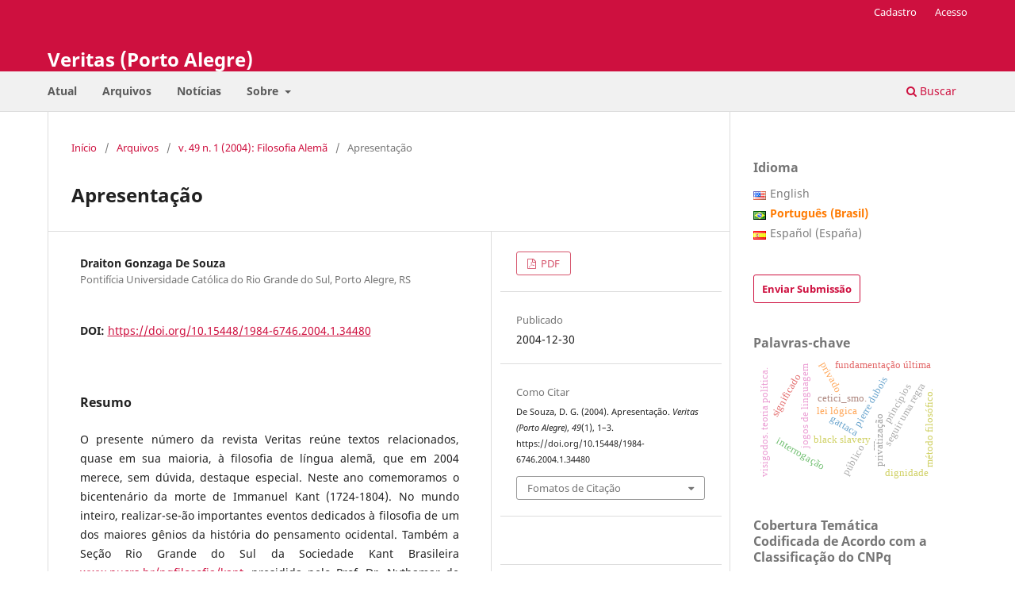

--- FILE ---
content_type: text/html; charset=utf-8
request_url: https://revistaseletronicas.pucrs.br/veritas/article/view/34480
body_size: 10264
content:
<!DOCTYPE html>
<html lang="pt-BR" xml:lang="pt-BR">
<head>
	<meta charset="utf-8">
	<meta name="viewport" content="width=device-width, initial-scale=1.0">
	<title>
		Apresentação
							| Veritas (Porto Alegre)
			</title>

	
<link rel="icon" href="https://revistaseletronicas.pucrs.br/public/journals/21/favicon_pt_BR.png" />
<meta name="generator" content="Open Journal Systems 3.3.0.21" />
<!-- AddThis --><script type="text/javascript" src="//s7.addthis.com/js/300/addthis_widget.js#pubid=ra-5dd6b3fc18a076d2"></script>
<!-- Bootstrap CSS --><link rel="stylesheet" href="https://stackpath.bootstrapcdn.com/bootstrap/4.4.1/css/bootstrap.min.css" integrity="sha384-Vkoo8x4CGsO3+Hhxv8T/Q5PaXtkKtu6ug5TOeNV6gBiFeWPGFN9MuhOf23Q9Ifjh" crossorigin="anonymous">
<!-- Bootstrap JS --><script src="https://code.jquery.com/jquery-3.4.1.slim.min.js" integrity="sha384-J6qa4849blE2+poT4WnyKhv5vZF5SrPo0iEjwBvKU7imGFAV0wwj1yYfoRSJoZ+n" crossorigin="anonymous"></script><script src="https://cdn.jsdelivr.net/npm/popper.js@1.16.0/dist/umd/popper.min.js" integrity="sha384-Q6E9RHvbIyZFJoft+2mJbHaEWldlvI9IOYy5n3zV9zzTtmI3UksdQRVvoxMfooAo" crossorigin="anonymous"></script><script src="https://stackpath.bootstrapcdn.com/bootstrap/4.4.1/js/bootstrap.min.js" integrity="sha384-wfSDF2E50Y2D1uUdj0O3uMBJnjuUD4Ih7YwaYd1iqfktj0Uod8GCExl3Og8ifwB6" crossorigin="anonymous"></script>
<link rel="schema.DC" href="http://purl.org/dc/elements/1.1/" />
<meta name="DC.Creator.PersonalName" content="Draiton Gonzaga De Souza"/>
<meta name="DC.Date.created" scheme="ISO8601" content="2004-12-30"/>
<meta name="DC.Date.dateSubmitted" scheme="ISO8601" content="2019-06-13"/>
<meta name="DC.Date.issued" scheme="ISO8601" content="2004-12-30"/>
<meta name="DC.Date.modified" scheme="ISO8601" content="2019-07-08"/>
<meta name="DC.Description" xml:lang="pt" content="O presente número da revista Veritas reúne textos relacionados, quase em sua maioria, à filosofia de língua alemã, que em 2004 merece, sem dúvida, destaque especial. Neste ano comemoramos o bicentenário da morte de Immanuel Kant (1724-1804). No mundo inteiro, realizar-se-ão importantes eventos dedicados à filosofia de um dos maiores gênios da história do pensamento ocidental. Também a Seção Rio Grande do Sul da Sociedade Kant Brasileira www.pucrs.br/pgfilosofia/kant, presidida pelo Prof. Dr. Nythamar de Oliveira (PUCRS), promoverá um Colóquio sobre o filósofo de Konigsberg em maio, em Porto Alegre, juntamente com o Instituto Goethe, reunindo renomados especialistas no pensamento kantiano no Brasil e da Alemanha. Este evento insere-se nas atividades que antecedem o X. Congresso Internacional Kant, previsto para a primeira semana de setembro de 2005, em São Paulo, sob a presidência do Prof. Dr. Valério Rohden.Ainda em 2004, dois professores do Programa de Pós-Graduação em Filosofia da PUCRS também comemorarão datas especiais: Prof. Dr. Ernildo Stein festeja seus 70 anos, em julho, e Prof. Dr. Hans-Georg Flickinger completa 60 anos, em agosto. Estes dois eminentes professores dedicam grande parte de sua atividade intelectual à filosofia alemã, num diálogo crítico permanente com autores como Hegel, Husserl, Heidegger, Marx e Gadamer."/>
<meta name="DC.Format" scheme="IMT" content="application/pdf"/>
<meta name="DC.Identifier" content="34480"/>
<meta name="DC.Identifier.pageNumber" content="1-3"/>
<meta name="DC.Identifier.DOI" content="10.15448/1984-6746.2004.1.34480"/>
<meta name="DC.Identifier.URI" content="https://revistaseletronicas.pucrs.br/veritas/article/view/34480"/>
<meta name="DC.Language" scheme="ISO639-1" content="pt"/>
<meta name="DC.Rights" content="Copyright (c) 2019 Veritas (Porto Alegre)"/>
<meta name="DC.Rights" content=""/>
<meta name="DC.Source" content="Veritas (Porto Alegre)"/>
<meta name="DC.Source.ISSN" content="1984-6746"/>
<meta name="DC.Source.Issue" content="1"/>
<meta name="DC.Source.Volume" content="49"/>
<meta name="DC.Source.URI" content="https://revistaseletronicas.pucrs.br/veritas"/>
<meta name="DC.Title" content="Apresentação"/>
<meta name="DC.Type" content="Text.Serial.Journal"/>
<meta name="DC.Type.articleType" content="Apresentação"/>
<meta name="gs_meta_revision" content="1.1"/>
<meta name="citation_journal_title" content="Veritas (Porto Alegre)"/>
<meta name="citation_journal_abbrev" content="Veritas"/>
<meta name="citation_issn" content="1984-6746"/> 
<meta name="citation_author" content="Draiton Gonzaga De Souza"/>
<meta name="citation_author_institution" content="Pontifícia Universidade Católica do Rio Grande do Sul, Porto Alegre, RS"/>
<meta name="citation_title" content="Apresentação"/>
<meta name="citation_language" content="pt"/>
<meta name="citation_date" content="2004/12/30"/>
<meta name="citation_volume" content="49"/>
<meta name="citation_issue" content="1"/>
<meta name="citation_firstpage" content="1"/>
<meta name="citation_lastpage" content="3"/>
<meta name="citation_doi" content="10.15448/1984-6746.2004.1.34480"/>
<meta name="citation_abstract_html_url" content="https://revistaseletronicas.pucrs.br/veritas/article/view/34480"/>
<meta name="citation_pdf_url" content="https://revistaseletronicas.pucrs.br/veritas/article/download/34480/18098"/>
<meta name="citation_reference" content="---"/>
<script src="https://code.jquery.com/jquery-3.5.1.slim.min.js" integrity="sha384-DfXdz2htPH0lsSSs5nCTpuj/zy4C+OGpamoFVy38MVBnE+IbbVYUew+OrCXaRkfj" crossorigin="anonymous"></script>
<!-- AddThis --><script type="text/javascript" src="//s7.addthis.com/js/300/addthis_widget.js#pubid=ra-5dd6b3fc18a076d2"></script>

<!-- CSS only -->
<link href="https://cdn.jsdelivr.net/npm/bootstrap@5.0.0-beta3/dist/css/bootstrap.min.css" rel="stylesheet" integrity="sha384-eOJMYsd53ii+scO/bJGFsiCZc+5NDVN2yr8+0RDqr0Ql0h+rP48ckxlpbzKgwra6" crossorigin="anonymous">

<style>
  .current_issue > h2{display:none;}
</style>

<script>
  $( document ).ready(function() {
    $('div.issue').before('<div class="item"><div class="addthis"><div class="addthis_inline_share_toolbox"> </div></div></div>');
    // $('div.abstract').after('');

  });
</script>
	<link rel="stylesheet" href="https://revistaseletronicas.pucrs.br/veritas/$$$call$$$/page/page/css?name=stylesheet" type="text/css" /><link rel="stylesheet" href="https://revistaseletronicas.pucrs.br/veritas/$$$call$$$/page/page/css?name=font" type="text/css" /><link rel="stylesheet" href="https://revistaseletronicas.pucrs.br/lib/pkp/styles/fontawesome/fontawesome.css?v=3.3.0.21" type="text/css" /><link rel="stylesheet" href="https://revistaseletronicas.pucrs.br/plugins/generic/doiInSummary/styles/doi.css?v=3.3.0.21" type="text/css" /><link rel="stylesheet" href="https://revistaseletronicas.pucrs.br/public/journals/21/styleSheet.css?d=2024-08-20+15%3A58%3A08" type="text/css" /><link rel="stylesheet" href="https://revistaseletronicas.pucrs.br/public/site/styleSheet.css?v=3.3.0.21" type="text/css" />
</head>
<body class="pkp_page_article pkp_op_view" dir="ltr">

	<div class="pkp_structure_page">

				<header class="pkp_structure_head" id="headerNavigationContainer" role="banner">
						
 <nav class="cmp_skip_to_content" aria-label="Ir para os links de conteúdo">
	<a href="#pkp_content_main">Ir para o conteúdo principal</a>
	<a href="#siteNav">Ir para o menu de navegação principal</a>
		<a href="#pkp_content_footer">Ir para o rodapé</a>
</nav>

			<div class="pkp_head_wrapper">

				<div class="pkp_site_name_wrapper">
					<button class="pkp_site_nav_toggle">
						<span>Open Menu</span>
					</button>
										<div class="pkp_site_name">
																<a href="						https://revistaseletronicas.pucrs.br/veritas/index
					" class="is_text">Veritas (Porto Alegre)</a>
										</div>
				</div>

				
				<nav class="pkp_site_nav_menu" aria-label="Navegação no Site">
					<a id="siteNav"></a>
					<div class="pkp_navigation_primary_row">
						<div class="pkp_navigation_primary_wrapper">
																				<ul id="navigationPrimary" class="pkp_navigation_primary pkp_nav_list">
								<li class="">
				<a href="https://revistaseletronicas.pucrs.br/veritas/issue/current">
					Atual
				</a>
							</li>
								<li class="">
				<a href="https://revistaseletronicas.pucrs.br/veritas/issue/archive">
					Arquivos
				</a>
							</li>
								<li class="">
				<a href="https://revistaseletronicas.pucrs.br/veritas/announcement">
					Notícias
				</a>
							</li>
								<li class="">
				<a href="https://revistaseletronicas.pucrs.br/veritas/about">
					Sobre
				</a>
									<ul>
																					<li class="">
									<a href="https://revistaseletronicas.pucrs.br/veritas/about">
										Sobre a Revista
									</a>
								</li>
																												<li class="">
									<a href="https://revistaseletronicas.pucrs.br/veritas/about/submissions">
										Submissões
									</a>
								</li>
																												<li class="">
									<a href="https://revistaseletronicas.pucrs.br/veritas/about/editorialTeam">
										Equipe Editorial
									</a>
								</li>
																																									<li class="">
									<a href="https://revistaseletronicas.pucrs.br/veritas/about/contact">
										Contato
									</a>
								</li>
																		</ul>
							</li>
			</ul>

				

																						<div class="pkp_navigation_search_wrapper">
									<a href="https://revistaseletronicas.pucrs.br/veritas/search" class="pkp_search pkp_search_desktop">
										<span class="fa fa-search" aria-hidden="true"></span>
										Buscar
									</a>
								</div>
													</div>
					</div>
					<div class="pkp_navigation_user_wrapper" id="navigationUserWrapper">
							<ul id="navigationUser" class="pkp_navigation_user pkp_nav_list">
								<li class="profile">
				<a href="https://revistaseletronicas.pucrs.br/veritas/user/register">
					Cadastro
				</a>
							</li>
								<li class="profile">
				<a href="https://revistaseletronicas.pucrs.br/veritas/login">
					Acesso
				</a>
							</li>
										</ul>

					</div>
				</nav>
			</div><!-- .pkp_head_wrapper -->
		</header><!-- .pkp_structure_head -->

						<div class="pkp_structure_content has_sidebar">
			<div class="pkp_structure_main" role="main">
				<a id="pkp_content_main"></a>

<div class="page page_article">
			<nav class="cmp_breadcrumbs" role="navigation" aria-label="Você está aqui:">
	<ol>
		<li>
			<a href="https://revistaseletronicas.pucrs.br/veritas/index">
				Início
			</a>
			<span class="separator">/</span>
		</li>
		<li>
			<a href="https://revistaseletronicas.pucrs.br/veritas/issue/archive">
				Arquivos
			</a>
			<span class="separator">/</span>
		</li>
					<li>
				<a href="https://revistaseletronicas.pucrs.br/veritas/issue/view/1318">
					v. 49 n. 1 (2004): Filosofia Alemã
				</a>
				<span class="separator">/</span>
			</li>
				<li class="current" aria-current="page">
			<span aria-current="page">
									Apresentação
							</span>
		</li>
	</ol>
</nav>
	
		  	 <article class="obj_article_details">

		
	<h1 class="page_title">
		Apresentação
	</h1>

	
	<div class="row">
		<div class="main_entry">

							<section class="item authors">
					<h2 class="pkp_screen_reader">Autores</h2>
					<ul class="authors">
											<li>
							<span class="name">
								Draiton Gonzaga De Souza
							</span>
															<span class="affiliation">
									Pontifícia Universidade Católica do Rio Grande do Sul, Porto Alegre, RS
																	</span>
																				</li>
										</ul>
				</section>
			
																												<section class="item doi">
						<h2 class="label">
														DOI:
						</h2>
						<span class="value">
							<a href="https://doi.org/10.15448/1984-6746.2004.1.34480">
								https://doi.org/10.15448/1984-6746.2004.1.34480
							</a>
						</span>
					</section>
							
						
										<section class="item abstract">
					<h2 class="label">Resumo</h2>
					<p>O presente número da revista Veritas reúne textos relacionados, quase em sua maioria, à filosofia de língua alemã, que em 2004 merece, sem dúvida, destaque especial. Neste ano comemoramos o bicentenário da morte de Immanuel Kant (1724-1804). No mundo inteiro, realizar-se-ão importantes eventos dedicados à filosofia de um dos maiores gênios da história do pensamento ocidental. Também a Seção Rio Grande do Sul da Sociedade Kant Brasileira <a href="http://www.pucrs.br/pgfilosofia/kant">www.pucrs.br/pgfilosofia/kant</a>, presidida pelo Prof. Dr. Nythamar de Oliveira (PUCRS), promoverá um Colóquio sobre o filósofo de Konigsberg em maio, em Porto Alegre, juntamente com o Instituto Goethe, reunindo renomados especialistas no pensamento kantiano no Brasil e da Alemanha. Este evento insere-se nas atividades que antecedem o X. Congresso Internacional Kant, previsto para a primeira semana de setembro de 2005, em São Paulo, sob a presidência do Prof. Dr. Valério Rohden.</p><p>Ainda em 2004, dois professores do Programa de Pós-Graduação em Filosofia da PUCRS também comemorarão datas especiais: Prof. Dr. Ernildo Stein festeja seus 70 anos, em julho, e Prof. Dr. Hans-Georg Flickinger completa 60 anos, em agosto. Estes dois eminentes professores dedicam grande parte de sua atividade intelectual à filosofia alemã, num diálogo crítico permanente com autores como Hegel, Husserl, Heidegger, Marx e Gadamer.</p>
				</section>
			
			<div class="item downloads_chart">
	<h3 class="label">
		Downloads
	</h3>
	<div class="value">
		<canvas class="usageStatsGraph" data-object-type="Submission" data-object-id="34480"></canvas>
		<div class="usageStatsUnavailable" data-object-type="Submission" data-object-id="34480">
			Não há dados estatísticos.
		</div>
	</div>
</div>


																			
										<section class="item references">
					<h2 class="label">
						Referências
					</h2>
					<div class="value">
																					<p>--- </p>
																		</div>
				</section>
			
		</div><!-- .main_entry -->

		<div class="entry_details">

						
										<div class="item galleys">
					<h2 class="pkp_screen_reader">
						Downloads
					</h2>
					<ul class="value galleys_links">
													<li>
								
	
							

<a class="obj_galley_link pdf" href="https://revistaseletronicas.pucrs.br/veritas/article/view/34480/18098">

		
	PDF

	</a>
							</li>
											</ul>
				</div>
						
						<div class="item published">
				<section class="sub_item">
					<h2 class="label">
						Publicado
					</h2>
					<div class="value">
																			<span>2004-12-30</span>
																	</div>
				</section>
							</div>
			
										<div class="item citation">
					<section class="sub_item citation_display">
						<h2 class="label">
							Como Citar
						</h2>
						<div class="value">
							<div id="citationOutput" role="region" aria-live="polite">
								<div class="csl-bib-body">
  <div class="csl-entry">De Souza, D. G. (2004). Apresentação. <i>Veritas (Porto Alegre)</i>, <i>49</i>(1), 1–3. https://doi.org/10.15448/1984-6746.2004.1.34480</div>
</div>
							</div>
							<div class="citation_formats">
								<button class="cmp_button citation_formats_button" aria-controls="cslCitationFormats" aria-expanded="false" data-csl-dropdown="true">
									Fomatos de Citação
								</button>
								<div id="cslCitationFormats" class="citation_formats_list" aria-hidden="true">
									<ul class="citation_formats_styles">
																					<li>
												<a
													rel="nofollow"
													aria-controls="citationOutput"
													href="https://revistaseletronicas.pucrs.br/veritas/citationstylelanguage/get/acm-sig-proceedings?submissionId=34480&amp;publicationId=29169"
													data-load-citation
													data-json-href="https://revistaseletronicas.pucrs.br/veritas/citationstylelanguage/get/acm-sig-proceedings?submissionId=34480&amp;publicationId=29169&amp;return=json"
												>
													ACM
												</a>
											</li>
																					<li>
												<a
													rel="nofollow"
													aria-controls="citationOutput"
													href="https://revistaseletronicas.pucrs.br/veritas/citationstylelanguage/get/acs-nano?submissionId=34480&amp;publicationId=29169"
													data-load-citation
													data-json-href="https://revistaseletronicas.pucrs.br/veritas/citationstylelanguage/get/acs-nano?submissionId=34480&amp;publicationId=29169&amp;return=json"
												>
													ACS
												</a>
											</li>
																					<li>
												<a
													rel="nofollow"
													aria-controls="citationOutput"
													href="https://revistaseletronicas.pucrs.br/veritas/citationstylelanguage/get/apa?submissionId=34480&amp;publicationId=29169"
													data-load-citation
													data-json-href="https://revistaseletronicas.pucrs.br/veritas/citationstylelanguage/get/apa?submissionId=34480&amp;publicationId=29169&amp;return=json"
												>
													APA
												</a>
											</li>
																					<li>
												<a
													rel="nofollow"
													aria-controls="citationOutput"
													href="https://revistaseletronicas.pucrs.br/veritas/citationstylelanguage/get/associacao-brasileira-de-normas-tecnicas?submissionId=34480&amp;publicationId=29169"
													data-load-citation
													data-json-href="https://revistaseletronicas.pucrs.br/veritas/citationstylelanguage/get/associacao-brasileira-de-normas-tecnicas?submissionId=34480&amp;publicationId=29169&amp;return=json"
												>
													ABNT
												</a>
											</li>
																					<li>
												<a
													rel="nofollow"
													aria-controls="citationOutput"
													href="https://revistaseletronicas.pucrs.br/veritas/citationstylelanguage/get/chicago-author-date?submissionId=34480&amp;publicationId=29169"
													data-load-citation
													data-json-href="https://revistaseletronicas.pucrs.br/veritas/citationstylelanguage/get/chicago-author-date?submissionId=34480&amp;publicationId=29169&amp;return=json"
												>
													Chicago
												</a>
											</li>
																					<li>
												<a
													rel="nofollow"
													aria-controls="citationOutput"
													href="https://revistaseletronicas.pucrs.br/veritas/citationstylelanguage/get/harvard-cite-them-right?submissionId=34480&amp;publicationId=29169"
													data-load-citation
													data-json-href="https://revistaseletronicas.pucrs.br/veritas/citationstylelanguage/get/harvard-cite-them-right?submissionId=34480&amp;publicationId=29169&amp;return=json"
												>
													Harvard
												</a>
											</li>
																					<li>
												<a
													rel="nofollow"
													aria-controls="citationOutput"
													href="https://revistaseletronicas.pucrs.br/veritas/citationstylelanguage/get/ieee?submissionId=34480&amp;publicationId=29169"
													data-load-citation
													data-json-href="https://revistaseletronicas.pucrs.br/veritas/citationstylelanguage/get/ieee?submissionId=34480&amp;publicationId=29169&amp;return=json"
												>
													IEEE
												</a>
											</li>
																					<li>
												<a
													rel="nofollow"
													aria-controls="citationOutput"
													href="https://revistaseletronicas.pucrs.br/veritas/citationstylelanguage/get/modern-language-association?submissionId=34480&amp;publicationId=29169"
													data-load-citation
													data-json-href="https://revistaseletronicas.pucrs.br/veritas/citationstylelanguage/get/modern-language-association?submissionId=34480&amp;publicationId=29169&amp;return=json"
												>
													MLA
												</a>
											</li>
																					<li>
												<a
													rel="nofollow"
													aria-controls="citationOutput"
													href="https://revistaseletronicas.pucrs.br/veritas/citationstylelanguage/get/turabian-fullnote-bibliography?submissionId=34480&amp;publicationId=29169"
													data-load-citation
													data-json-href="https://revistaseletronicas.pucrs.br/veritas/citationstylelanguage/get/turabian-fullnote-bibliography?submissionId=34480&amp;publicationId=29169&amp;return=json"
												>
													Turabian
												</a>
											</li>
																					<li>
												<a
													rel="nofollow"
													aria-controls="citationOutput"
													href="https://revistaseletronicas.pucrs.br/veritas/citationstylelanguage/get/vancouver?submissionId=34480&amp;publicationId=29169"
													data-load-citation
													data-json-href="https://revistaseletronicas.pucrs.br/veritas/citationstylelanguage/get/vancouver?submissionId=34480&amp;publicationId=29169&amp;return=json"
												>
													Vancouver
												</a>
											</li>
																			</ul>
																			<div class="label">
											Baixar Citação
										</div>
										<ul class="citation_formats_styles">
																							<li>
													<a href="https://revistaseletronicas.pucrs.br/veritas/citationstylelanguage/download/ris?submissionId=34480&amp;publicationId=29169">
														<span class="fa fa-download"></span>
														Endnote/Zotero/Mendeley (RIS)
													</a>
												</li>
																							<li>
													<a href="https://revistaseletronicas.pucrs.br/veritas/citationstylelanguage/download/bibtex?submissionId=34480&amp;publicationId=29169">
														<span class="fa fa-download"></span>
														BibTeX
													</a>
												</li>
																					</ul>
																	</div>
							</div>
						</div>
					</section>
				</div>
			
										<div class="item issue">

											<section class="sub_item">
							<h2 class="label">
								Edição
							</h2>
							<div class="value">
								<a class="title" href="https://revistaseletronicas.pucrs.br/veritas/issue/view/1318">
									v. 49 n. 1 (2004): Filosofia Alemã
								</a>
							</div>
						</section>
					
											<section class="sub_item">
							<h2 class="label">
								Seção
							</h2>
							<div class="value">
								Apresentação
							</div>
						</section>
					
									</div>
			
															
						
			

		</div><!-- .entry_details -->
	</div><!-- .row -->

</article>

	<div id="articlesBySameAuthorList">
						<h3>Artigos mais lidos pelo mesmo(s) autor(es)</h3>

			<ul>
																													<li>
													Draiton Gonzaga de Souza,
													Keberson Bresolin,
												<a href="https://revistaseletronicas.pucrs.br/veritas/article/view/32160">
							Wille e Willkür: uma análise e uma interpretação na filosofia de Kant
						</a>,
						<a href="https://revistaseletronicas.pucrs.br/veritas/issue/view/1307">
							Veritas (Porto Alegre): v. 64 n. 1 (2019): Dossiê:Teorias da Justiça
						</a>
					</li>
																													<li>
													Draiton Gonzaga de Souza,
												<a href="https://revistaseletronicas.pucrs.br/veritas/article/view/34895">
							APRESENTAÇÃO
						</a>,
						<a href="https://revistaseletronicas.pucrs.br/veritas/issue/view/1331">
							Veritas (Porto Alegre): v. 47 n. 4 (2002): Filosofia Prática
						</a>
					</li>
																													<li>
													Draiton Gonzaga de Souza,
												<a href="https://revistaseletronicas.pucrs.br/veritas/article/view/34904">
							A BIOLOGIA NÃO CONHECE NENHUMA MORAL -  Jürgen Habermas
						</a>,
						<a href="https://revistaseletronicas.pucrs.br/veritas/issue/view/1331">
							Veritas (Porto Alegre): v. 47 n. 4 (2002): Filosofia Prática
						</a>
					</li>
																													<li>
													Draiton Gonzaga de Souza,
												<a href="https://revistaseletronicas.pucrs.br/veritas/article/view/34846">
							APRESENTAÇÃO
						</a>,
						<a href="https://revistaseletronicas.pucrs.br/veritas/issue/view/1327">
							Veritas (Porto Alegre): v. 47 n. 1 (2002): Fenomenologia e Hermenêutica
						</a>
					</li>
																													<li>
													Draiton Gonzaga De Souza,
												<a href="https://revistaseletronicas.pucrs.br/veritas/article/view/34446">
							Apresentação
						</a>,
						<a href="https://revistaseletronicas.pucrs.br/veritas/issue/view/1316">
							Veritas (Porto Alegre): v. 51 n. 4 (2006): Ética e reconhecimento
						</a>
					</li>
																													<li>
													Draiton Gonzaga de Souza,
												<a href="https://revistaseletronicas.pucrs.br/veritas/article/view/34822">
							APRESENTAÇÃO
						</a>,
						<a href="https://revistaseletronicas.pucrs.br/veritas/issue/view/1326">
							Veritas (Porto Alegre): v. 48 n. 4 (2003): De Platão a Habermas: temas diversificados
						</a>
					</li>
																													<li>
													Lucas Dagostini Gardelin,
													Cleide Calgaro,
													Draiton Gonzaga de Souza,
												<a href="https://revistaseletronicas.pucrs.br/veritas/article/view/37346">
							A crise jurisdicional-ambiental
						</a>,
						<a href="https://revistaseletronicas.pucrs.br/veritas/issue/view/1460">
							Veritas (Porto Alegre): v. 65 n. 3 (2020)
						</a>
					</li>
																													<li>
													Draiton Gonzaga de Souza,
												<a href="https://revistaseletronicas.pucrs.br/veritas/article/view/34906">
							JÜRGEN HABERMAS RECEBE O PRÊMIO DA PAZ
						</a>,
						<a href="https://revistaseletronicas.pucrs.br/veritas/issue/view/1331">
							Veritas (Porto Alegre): v. 47 n. 4 (2002): Filosofia Prática
						</a>
					</li>
																													<li>
													Draiton Gonzaga de Souza,
												<a href="https://revistaseletronicas.pucrs.br/veritas/article/view/35013">
							SINNLICHEIT UND SITTLICHKEIT
						</a>,
						<a href="https://revistaseletronicas.pucrs.br/veritas/issue/view/1335">
							Veritas (Porto Alegre): v. 46 n. 2 (2001): Racionalidade e Eticidade
						</a>
					</li>
																													<li>
													Draiton Gonzaga de Souza,
												<a href="https://revistaseletronicas.pucrs.br/veritas/article/view/34996">
							NIETZSCHE – UM SÉCULO DEPOIS
						</a>,
						<a href="https://revistaseletronicas.pucrs.br/veritas/issue/view/1334">
							Veritas (Porto Alegre): v. 46 n. 1 (2001): Teorias da Justiça
						</a>
					</li>
							</ul>
			<div id="articlesBySameAuthorPages">
				<strong>1</strong>&nbsp;<a href="https://revistaseletronicas.pucrs.br/veritas/article/view/34480?articlesBySameAuthorPage=2#articlesBySameAuthor">2</a>&nbsp;<a href="https://revistaseletronicas.pucrs.br/veritas/article/view/34480?articlesBySameAuthorPage=2#articlesBySameAuthor">&gt;</a>&nbsp;<a href="https://revistaseletronicas.pucrs.br/veritas/article/view/34480?articlesBySameAuthorPage=2#articlesBySameAuthor">&gt;&gt;</a>&nbsp;
			</div>
			</div>


</div><!-- .page -->

	</div><!-- pkp_structure_main -->

									<div class="pkp_structure_sidebar left" role="complementary" aria-label="Barra lateral">
				<link rel="stylesheet" type="text/css" href="/plugins/blocks/bandeiraIdioma/flagToggle.css">

<div class="pkp_block block_language">
	<span class="title">
		Idioma
	</span>

	<div class="content">
		<ul>
							<li class="locale_en_US" lang="en_US">
					<a href="https://revistaseletronicas.pucrs.br/veritas/user/setLocale/en_US?source=%2Fveritas%2Farticle%2Fview%2F34480">
						
												<span class="flagToggle en_US">
						&nbsp;
						</span>

																			English
						
					</a>
				</li>
							<li class="locale_pt_BR current" lang="pt_BR">
					<a href="https://revistaseletronicas.pucrs.br/veritas/user/setLocale/pt_BR?source=%2Fveritas%2Farticle%2Fview%2F34480">
						
												<span class="flagToggle pt_BR">
						&nbsp;
						</span>

																			<strong>Português (Brasil)</strong>
						
						
					</a>
				</li>
							<li class="locale_es_ES" lang="es_ES">
					<a href="https://revistaseletronicas.pucrs.br/veritas/user/setLocale/es_ES?source=%2Fveritas%2Farticle%2Fview%2F34480">
						
												<span class="flagToggle es_ES">
						&nbsp;
						</span>

																			Español (España)
						
					</a>
				</li>
					</ul>
	</div>
</div><!-- .block_language -->
<div class="pkp_block block_make_submission">
	<h2 class="pkp_screen_reader">
		Enviar Submissão
	</h2>

	<div class="content">
		<a class="block_make_submission_link" href="https://revistaseletronicas.pucrs.br/veritas/about/submissions">
			Enviar Submissão
		</a>
	</div>
</div>
<div class="pkp_block block_Keywordcloud">
	<h2 class="title">Palavras-chave</h2>
	<div class="content" id='wordcloud'></div>

	<script>
		function randomColor() {
			var colors = ['#1f77b4', '#ff7f0e', '#2ca02c', '#d62728', '#9467bd', '#8c564b', '#e377c2', '#7f7f7f', '#bcbd22', '#17becf'];
			return colors[Math.floor(Math.random()*colors.length)];
		}

					document.addEventListener("DOMContentLoaded", function() {
				var keywords = [{"text":"---","size":1},{"text":"privatiza\u00e7\u00e3o","size":1},{"text":"black slavery","size":1},{"text":"pierre dubois","size":1},{"text":"bergson. bachelard. tempo\/mat\u00e9ria. instante. dura\u00e7\u00e3o.","size":1},{"text":"cetici_smo.","size":1},{"text":"seguir uma regra","size":1},{"text":"jogos de linguagem","size":1},{"text":"significado","size":1},{"text":"dial\u00e9tica e linguagem.","size":1},{"text":"dial\u00e9tica e anal\u00edtica","size":1},{"text":"l\u00f3gica dial\u00e9tica","size":1},{"text":"visigodos. teoria pol\u00edtica.","size":1},{"text":"jornal folha de s\u00e3o paulo","size":1},{"text":"privado","size":1},{"text":"commutative justice","size":1},{"text":"p\u00fablico","size":1},{"text":"hegel. hist\u00f3ria. liberdade. ato. determinismo.","size":1},{"text":"canguilhem. filosofia da sa\u00fade. vital e social. norma.","size":1},{"text":"1984-6746.1996.162.35824","size":1},{"text":"princ\u00edpios de universaliza\u00e7\u00e3o","size":1},{"text":"fundamenta\u00e7\u00e3o \u00faltima","size":1},{"text":"responsabilidade moral","size":1},{"text":"interroga\u00e7\u00e3o predicativa","size":1},{"text":"interroga\u00e7\u00e3o individual","size":1},{"text":"interroga\u00e7\u00e3o enunciativa","size":1},{"text":"interroga\u00e7\u00e3o","size":1},{"text":"lei l\u00f3gica","size":1},{"text":"m\u00e9todo filos\u00f3fico.","size":1},{"text":"second scholasticism","size":1},{"text":"probabilism","size":1},{"text":"filosofia primeira","size":1},{"text":"antropologia. reflex\u00e3o transcendental sobre o homem. teoria da subjetividade. conceito de filosofia. m\u00e9todo transcendental.","size":1},{"text":"edi\u00e7\u00e3o gen\u00e9tica","size":1},{"text":"gattaca","size":1},{"text":"democracias contempor\u00e2neas","size":1},{"text":"verdade. heidegger. tugendhat. falsidade.","size":1},{"text":"neurioci\u00eancia. g\u00eanero. sexo. diferen\u00e7as sexuais.","size":1},{"text":"moralidade comum","size":1},{"text":"dignidade","size":1},{"text":"princ\u00edpios","size":1},{"text":"biodireito","size":1},{"text":"espectralidade","size":1},{"text":"democracia","size":1},{"text":"soberania","size":1},{"text":"viol\u00eancia. futuro. filosofia. sentido.","size":1},{"text":"luis de molina","size":1},{"text":"era vargas. hist\u00f3ria das ideias. pensamento constitucional. antiliberalismo. constitucionalismo autorit\u00e1rio.","size":1},{"text":"cultural argumentation.","size":1},{"text":"culturalist interpretation","size":1}];
				var totalWeight = 0;
				var width = 300;
				var height = 200;
				var transitionDuration = 200;
				var length_keywords = keywords.length;
				var layout = d3.layout.cloud();

				layout.size([width, height])
					.words(keywords)
					.fontSize(function(d)
					{
						return fontSize(+d.size);
					})
					.on('end', draw);

				var svg = d3.select("#wordcloud").append("svg")
					.attr("viewBox", "0 0 " + width + " " + height)
					.attr("width", '100%');

				function update() {
					var words = layout.words();
					fontSize = d3.scaleLinear().range([16, 34]);
					if (words.length) {
						fontSize.domain([+words[words.length - 1].size || 1, +words[0].size]);
					}
				}

				keywords.forEach(function(item,index){totalWeight += item.size;});

				update();

				function draw(words, bounds) {
					var w = layout.size()[0],
						h = layout.size()[1];

					scaling = bounds
						? Math.min(
							w / Math.abs(bounds[1].x - w / 2),
							w / Math.abs(bounds[0].x - w / 2),
							h / Math.abs(bounds[1].y - h / 2),
							h / Math.abs(bounds[0].y - h / 2),
						) / 2
						: 1;

					svg
					.append("g")
					.attr(
						"transform",
						"translate(" + [w >> 1, h >> 1] + ")scale(" + scaling + ")",
					)
					.selectAll("text")
						.data(words)
					.enter().append("text")
						.style("font-size", function(d) { return d.size + "px"; })
						.style("font-family", 'serif')
						.style("fill", randomColor)
						.style('cursor', 'pointer')
						.style('opacity', 0.7)
						.attr('class', 'keyword')
						.attr("text-anchor", "middle")
						.attr("transform", function(d) {
							return "translate(" + [d.x, d.y] + ")rotate(" + d.rotate + ")";
						})
						.text(function(d) { return d.text; })
						.on("click", function(d, i){
							window.location = "https://revistaseletronicas.pucrs.br/veritas/search?query=QUERY_SLUG".replace(/QUERY_SLUG/, encodeURIComponent(''+d.text+''));
						})
						.on("mouseover", function(d, i) {
							d3.select(this).transition()
								.duration(transitionDuration)
								.style('font-size',function(d) { return (d.size + 3) + "px"; })
								.style('opacity', 1);
						})
						.on("mouseout", function(d, i) {
							d3.select(this).transition()
								.duration(transitionDuration)
								.style('font-size',function(d) { return d.size + "px"; })
								.style('opacity', 0.7);
						})
						.on('resize', function() { update() });
				}

				layout.start();

			});
			</script>
</div>
<div class="pkp_block block_custom" id="customblock-caps">
	<h2 class="title pkp_screen_reader">caps</h2>
	<div class="content">
		<div class="livros"><strong><span class="title">Cobertura Temática Codificada de Acordo com a Classificação do CNPq</span></strong></div>
<div class="livros">
<ul>
<ul>
<li class="show"><strong>Área principal:</strong> Filosofia</li>
<li class="show"><strong>Qualis:</strong> A1</li>
<li class="show"><strong>Período:</strong> 2021-2024</li>
</ul>
</ul>
</div>
<div class="livros"><strong><span class="title"> Política de Acesso Livre </span></strong></div>
<div class="livros">
<ul>
<ul>
<li class="show">
<p align="Justify">Este periódico proporciona acesso aberto a todo o seu conteúdo, seguindo o princípio de que tornar gratuito o acesso à pesquisa científica gera um maior intercâmbio global de conhecimento.</p>
</li>
</ul>
</ul>
</div>
<div class="livros"><strong><span class="title">APCs</span></strong></div>
<div class="livros">
<ul>
<ul>
<li class="show">Este periódico não cobra taxas para publicação.</li>
</ul>
</ul>
</div>
	</div>
</div>
<div class="pkp_block block_custom" id="customblock-social-media">
	<h2 class="title pkp_screen_reader">social-media</h2>
	<div class="content">
		<!-- PORTUGUÊS -->
<div class="addthis"><span class="title">Compartilhar</span>
<div class="addthis_inline_share_toolbox">&nbsp;</div>
</div>
	</div>
</div>
<div class="pkp_block block_custom" id="customblock-livros">
	<h2 class="title pkp_screen_reader">livros</h2>
	<div class="content">
		<div class="livros"><span class="title">Sugestão de leitura</span> <a href="https://editora.pucrs.br/livro/1538/" target="_blank" rel="noopener"><img src="https://editora.pucrs.br/download/assets/mkt/banner-periodicos-veritas.png" alt="" width="1080" height="1784"></a></div>
	</div>
</div>
<div class="pkp_block block_custom" id="customblock-apoiamos">
	<h2 class="title pkp_screen_reader">apoiamos</h2>
	<div class="content">
		<div class="apoiamos">
<ul>
<li class="show"><strong>e-ISSN: </strong>1984-6746</li>
<li class="show"><strong>ISSN-L: </strong>0042-3955</li>
</ul>
<img class="mb-4 img-fluid logos" src="https://editora.pucrs.br/edipucrs/assets/periodicos/logos/cope.jpg" alt="COPE - Committee on Publication Ethics"> <img class="mb-4 img-fluid logos" src="https://editora.pucrs.br/edipucrs/assets/periodicos/logos/open-access.jpg" alt="Acesso Aberto" width="2408" height="869"> <img class="mb-4 img-fluid logos" src="https://editora.pucrs.br/edipucrs/assets/periodicos/logos/diadorim.png" alt="Diadorim" width="717" height="279"> <img class="mb-4 img-fluid logos" src="https://editora.pucrs.br/edipucrs/assets/periodicos/logos/turnitin.png" alt="Turnitin" width="2754" height="754"> <img class="mb-4 img-fluid logos" src="https://revistaseletronicas.pucrs.br/public/site/images/eperiodicos/elektronische-zeitschriftenbibliothek-004.png" alt="Elektronische Zeitschriftenbibliothek"> <img class="mb-4 img-fluid logos" src="https://revistaseletronicas.pucrs.br/public/site/images/eperiodicos/google-metrics-004.png" alt="Google Metrics" width="2408" height="869"> <img class="mb-4 img-fluid logos" src="https://revistaseletronicas.pucrs.br/public/site/images/eperiodicos/logo--international-philosophical-bibliography-rpertoire-bibliographique-de-lphilosophie-004.png" alt="Philosophical Bibliography" width="717" height="279"> <img class="mb-4 img-fluid logos" src="https://revistaseletronicas.pucrs.br/public/site/images/eperiodicos/logo-latindex-004.png" alt="Latindex" width="2754" height="754"> <img class="mb-4 img-fluid logos" src="https://revistaseletronicas.pucrs.br/public/site/images/eperiodicos/miar-004.png" alt="Miar"> <img class="mb-4 img-fluid logos" src="https://revistaseletronicas.pucrs.br/public/site/images/eperiodicos/logo-miguilim-004.png" alt="Miguilim" width="2408" height="869"> <img class="mb-4 img-fluid logos" src="https://revistaseletronicas.pucrs.br/public/site/images/eperiodicos/philpapers-004.png" alt="Philpapers" width="717" height="279"> <img class="mb-4 img-fluid logos" src="https://revistaseletronicas.pucrs.br/public/site/images/eperiodicos/logo-rcaap-h-003.png" alt="Rcaap" width="2754" height="754"> <img class="mb-4 img-fluid logos" src="https://revistaseletronicas.pucrs.br/public/site/images/eperiodicos/sherpa-romeo-004.png" alt="Sherpa Romeo"> <img class="mb-4 img-fluid logos" src="https://revistaseletronicas.pucrs.br/public/site/images/eperiodicos/dialnet.png" alt="Dialnet" width="2408" height="869"> <img class="mb-4 img-fluid logos" src="https://revistaseletronicas.pucrs.br/public/site/images/eperiodicos/doaj---directory-of-open-access-journals-004.png" alt="DOAJ" width="717" height="279"> <img class="mb-4 img-fluid logos" src="https://revistaseletronicas.pucrs.br/public/site/images/eperiodicos/erih-plus---european-reference-index-for-humanities-and-social-sciences-004.png" alt="Erih Plus" width="2568" height="703"> <img class="mb-4 img-fluid logos" src="https://revistaseletronicas.pucrs.br/public/site/images/eperiodicos/the-philosophers-index-004.png" alt="Philosophers Index" width="339" height="109">
<div class="apoiamos"><img src="https://revistaseletronicas.pucrs.br/public/site/images/eperiodicos/logao-capes-peridicos-002.jpg" alt="capes-peridico" width="263" height="33"></div>
<div class="apoiamos"><img src="https://revistaseletronicas.pucrs.br/public/site/images/eperiodicos/indexador-clase.jpg" alt="" width="181" height="147"></div>
</div>
	</div>
</div>

			</div><!-- pkp_sidebar.left -->
			</div><!-- pkp_structure_content -->

<div class="pkp_structure_footer_wrapper" role="contentinfo">
	<a id="pkp_content_footer"></a>

	<div class="pkp_structure_footer">

		
		<div class="pkp_brand_footer" role="complementary">
			<a href="https://revistaseletronicas.pucrs.br/veritas/about/aboutThisPublishingSystem">
				<img alt="Mais informações sobre o sistema de publicação, a plataforma e o fluxo de publicação do OJS/PKP." src="https://revistaseletronicas.pucrs.br/templates/images/ojs_brand.png">
			</a>
		</div>
	</div>
</div><!-- pkp_structure_footer_wrapper -->

</div><!-- pkp_structure_page -->

<script src="https://revistaseletronicas.pucrs.br/lib/pkp/lib/vendor/components/jquery/jquery.min.js?v=3.3.0.21" type="text/javascript"></script><script src="https://revistaseletronicas.pucrs.br/lib/pkp/lib/vendor/components/jqueryui/jquery-ui.min.js?v=3.3.0.21" type="text/javascript"></script><script src="https://revistaseletronicas.pucrs.br/plugins/themes/default/js/lib/popper/popper.js?v=3.3.0.21" type="text/javascript"></script><script src="https://revistaseletronicas.pucrs.br/plugins/themes/default/js/lib/bootstrap/util.js?v=3.3.0.21" type="text/javascript"></script><script src="https://revistaseletronicas.pucrs.br/plugins/themes/default/js/lib/bootstrap/dropdown.js?v=3.3.0.21" type="text/javascript"></script><script src="https://revistaseletronicas.pucrs.br/plugins/themes/default/js/main.js?v=3.3.0.21" type="text/javascript"></script><script src="https://revistaseletronicas.pucrs.br/plugins/generic/citationStyleLanguage/js/articleCitation.js?v=3.3.0.21" type="text/javascript"></script><script src="https://d3js.org/d3.v4.js?v=3.3.0.21" type="text/javascript"></script><script src="https://cdn.jsdelivr.net/gh/holtzy/D3-graph-gallery@master/LIB/d3.layout.cloud.js?v=3.3.0.21" type="text/javascript"></script><script type="text/javascript">var pkpUsageStats = pkpUsageStats || {};pkpUsageStats.data = pkpUsageStats.data || {};pkpUsageStats.data.Submission = pkpUsageStats.data.Submission || {};pkpUsageStats.data.Submission[34480] = {"data":{"2019":{"1":0,"2":0,"3":0,"4":0,"5":0,"6":0,"7":20,"8":2,"9":7,"10":1,"11":7,"12":1},"2020":{"1":4,"2":1,"3":9,"4":15,"5":21,"6":0,"7":4,"8":3,"9":3,"10":4,"11":4,"12":2},"2021":{"1":2,"2":0,"3":3,"4":0,"5":1,"6":3,"7":1,"8":3,"9":4,"10":17,"11":8,"12":1},"2022":{"1":3,"2":0,"3":5,"4":1,"5":1,"6":1,"7":0,"8":1,"9":4,"10":0,"11":0,"12":0},"2024":{"1":0,"2":0,"3":0,"4":0,"5":0,"6":0,"7":0,"8":0,"9":2,"10":1,"11":0,"12":0},"2025":{"1":2,"2":0,"3":2,"4":1,"5":3,"6":1,"7":6,"8":2,"9":4,"10":12,"11":10,"12":7},"2026":{"1":2,"2":0,"3":0,"4":0,"5":0,"6":0,"7":0,"8":0,"9":0,"10":0,"11":0,"12":0}},"label":"Todos os downloads","color":"79,181,217","total":222};</script><script src="https://cdnjs.cloudflare.com/ajax/libs/Chart.js/2.0.1/Chart.js?v=3.3.0.21" type="text/javascript"></script><script type="text/javascript">var pkpUsageStats = pkpUsageStats || {};pkpUsageStats.locale = pkpUsageStats.locale || {};pkpUsageStats.locale.months = ["Jan","Fev","Mar","Abr","Mai","Jun","Jul","Ago","Set","Out","Nov","Dez"];pkpUsageStats.config = pkpUsageStats.config || {};pkpUsageStats.config.chartType = "line";</script><script src="https://revistaseletronicas.pucrs.br/plugins/generic/usageStats/js/UsageStatsFrontendHandler.js?v=3.3.0.21" type="text/javascript"></script><script type="text/javascript">
(function (w, d, s, l, i) { w[l] = w[l] || []; var f = d.getElementsByTagName(s)[0],
j = d.createElement(s), dl = l != 'dataLayer' ? '&l=' + l : ''; j.async = true; 
j.src = 'https://www.googletagmanager.com/gtag/js?id=' + i + dl; f.parentNode.insertBefore(j, f); 
function gtag(){dataLayer.push(arguments)}; gtag('js', new Date()); gtag('config', i); })
(window, document, 'script', 'dataLayer', 'UA-105757186-4');
</script>


</body>
</html>
